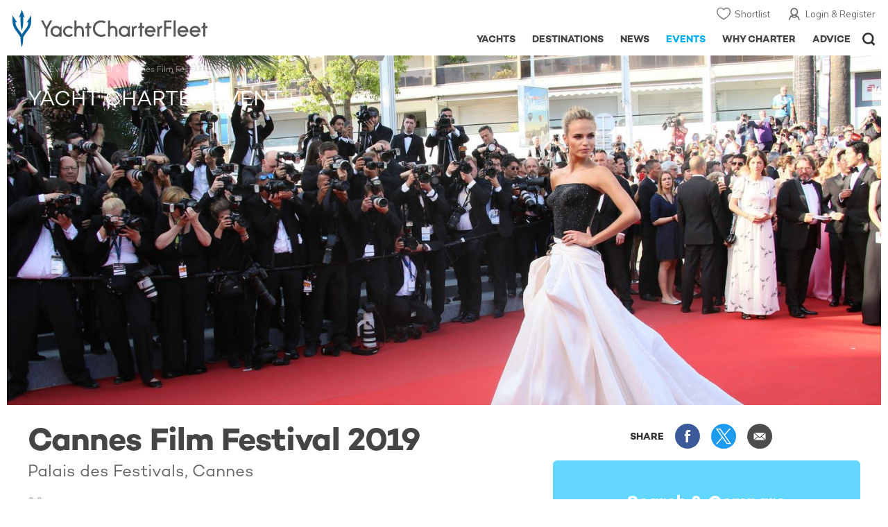

--- FILE ---
content_type: text/html; charset=UTF-8
request_url: https://www.yachtcharterfleet.com/events/cannes-film-festival-2019-1530.htm
body_size: 12110
content:
<!DOCTYPE html><html class="no-js" lang="en" xml:lang="en">
<head><link rel="preconnect" href="https://a.yachtcharterfleet.com/" /><link rel="dns-prefetch" href="https://a.yachtcharterfleet.com/" />
<meta http-equiv="Content-Type" content="text/html; charset=utf-8"><link rel="stylesheet" href="/asset/695cd10a/2536852456.css" media="print" onload="this.media='all'" /><noscript><link rel="stylesheet" href="/asset/695cd10a/2536852456.css" /></noscript><title>Cannes Film Festival 2019 | YachtCharterFleet</title>
<link rel="preconnect" href="https://fonts.googleapis.com">
<link rel="preconnect" href="https://fonts.gstatic.com" crossorigin="crossorigin">
<link href="https://fonts.googleapis.com/css2?family=Mulish:ital,wght@0,200..1000;1,200..1000&amp;display=swap" rel="stylesheet">
<link rel="stylesheet" href="https://use.typekit.net/ogf4rbi.css">
<link rel="apple-touch-icon" sizes="180x180" href="/resources/bookmark-icons/apple-touch-icon.png">
<link rel="icon" type="image/png" sizes="32x32" href="/resources/bookmark-icons/favicon-32x32.png">
<link rel="icon" type="image/png" sizes="16x16" href="/resources/bookmark-icons/favicon-16x16.png">
<link rel="manifest" href="/resources/bookmark-icons/site.webmanifest">
<link rel="mask-icon" href="/resources/bookmark-icons/safari-pinned-tab.svg" color="#5bbad5">
<link rel="shortcut icon" href="/resources/bookmark-icons/favicon.ico">
<meta name="apple-mobile-web-app-title" content="YachtCharterFleet">
<meta name="application-name" content="YachtCharterFleet">
<meta name="msapplication-TileColor" content="#0564a0">
<meta name="msapplication-config" content="/resources/bookmark-icons/browserconfig.xml">
<meta name="theme-color" content="#0564a0">
<meta http-equiv="X-UA-Compatible" content="IE=edge">
<meta name="description" content="Bringing even more glitz and glamour to the French Riviera, the Cannes Film Festival – or Festival de Cannes – will shine the spotlight on film stars and superyachts alike when it returns for its 72nd edition in May 2019.">
<meta name="author" content="YachtCharterFleet">
<meta property="og:type" content="website">
<meta property="og:title" content="Cannes Film Festival 2019 | YachtCharterFleet">
<meta property="og:description" content="Bringing even more glitz and glamour to the French Riviera, the Cannes Film Festival – or Festival de Cannes – will shine the spotlight on film stars and superyachts alike when it returns for its 72nd edition in May 2019.">
<meta property="og:site_name" content="YachtCharterFleet">
<meta name="google-site-verification" content="mDsn-csD0r9F1GOC499_Y6Guu3UOXoLp2MNdeBGbV8o">
<link rel="canonical" href="https://www.yachtcharterfleet.com/events/cannes-film-festival-2019-1530.htm">
<meta name="document-class" content="Completed">
<script type="text/javascript">
        //IE11 Support
        //passive scroll support
        var supportsPassive = false;
        try {
        var opts = Object.defineProperty({}, 'passive', {
        get: function() {
        supportsPassive = true;
        }
        });
        window.addEventListener("testPassive", null, opts);
        window.removeEventListener("testPassive", null, opts);
        } catch (e) {}
    </script><script>(function(w,d,u){w.readyQ=[];w.bindReadyQ=[];function p(x,y){if(x=="ready"){w.bindReadyQ.push(y);}else{w.readyQ.push(x);}};var a={ready:p,bind:p};w.$=w.jQuery=function(f){if(f===d||f===u){return a}else{p(f)}}})(window,document)</script><script type="text/javascript">
    if(!tick) {var tick = function(){};}
    </script><noscript><style>
            html .slider-loading-slide {display:block;}
        </style></noscript>
<link rel="preload" as="style" href="/asset/695cd10a/1477591398.css">
<link rel="preload" as="style" href="/asset/695cd10a/493939720.css">
<link rel="preload" as="style" href="/asset/695cd10a/1884077954.css">
<link href="/asset/695cd10a/1477591398.css" rel="stylesheet" type="text/css" media="all">
<link href="/asset/695cd10a/493939720.css" rel="stylesheet" type="text/css" media="all">
<link href="/asset/695cd10a/1884077954.css" rel="stylesheet" type="text/css" media="all">
<script>
        (function(a, b, c, d, e, f){
            b[d]=b[d]||function(){
                (b[d].q=b[d].q||[]).push(arguments)
            };
            e=a.createElement('script'), f=a.getElementsByTagName('script')[0];
            e.async=1; e.src=c; e.id='dfa-script';
            f.parentNode.insertBefore(e,f)
        })(document, window, '//a.yachtcharterfleet.com/dfa.js?v=695cd10a', 'dfa');
        dfa('setPageDataX', 'PzI/[base64]');
        dfa('trackPageview');
        dfa('associateGa', 'G-1D0RK6H8FJ');

    </script><link rel="preconnect" href="https://static.hotjar.com">
<link rel="dns-prefetch" href="https://static.hotjar.com">
<script>
            (function(h,o,t,j,a,r){
            h.hj=h.hj||function(){(h.hj.q=h.hj.q||[]).push(arguments)};
            h._hjSettings={hjid:1579920,hjsv:6};
            a=o.getElementsByTagName('head')[0];
            r=o.createElement('script');r.async=1;
            r.src=t+h._hjSettings.hjid+j+h._hjSettings.hjsv;
            a.appendChild(r);
            })(window,document,'https://static.hotjar.com/c/hotjar-','.js?sv=');
        </script><script async="" src="https://www.googletagmanager.com/gtag/js?id=G-1D0RK6H8FJ"></script><script>
            window.dataLayer = window.dataLayer || [];
            function gtag(){dataLayer.push(arguments);}
            gtag('js', new Date());

            gtag('config', 'G-1D0RK6H8FJ');
        </script><script async="" src="https://www.googletagmanager.com/gtag/js?id=UA-40607169-1"></script><script>
            window.dataLayer = window.dataLayer || [];
            function gtag(){dataLayer.push(arguments);}
            gtag('js', new Date());

            gtag('config', 'UA-40607169-1');
        </script><script type="text/javascript" src="/resources/js/ga.js" async="async"></script><script>
            !function(f,b,e,v,n,t,s)
            {if(f.fbq)return;n=f.fbq=function(){n.callMethod?
            n.callMethod.apply(n,arguments):n.queue.push(arguments)};
            if(!f._fbq)f._fbq=n;n.push=n;n.loaded=!0;n.version='2.0';
            n.queue=[];t=b.createElement(e);t.async=!0;
            t.src=v;s=b.getElementsByTagName(e)[0];
            s.parentNode.insertBefore(t,s)}(window, document,'script',
            'https://connect.facebook.net/en_US/fbevents.js');
            fbq('init', '3033495343347327');
            fbq('track', 'PageView');
        </script><noscript><img height="1" width="1" style="display:none" src="https://www.facebook.com/tr?id=3033495343347327&amp;ev=PageView&amp;noscript=1"></noscript>
<meta name="viewport" content="width=device-width, maximum-scale=1.0">
<script type="application/ld+json">
        [
            {
                "@context": "https://schema.org",
                "@type": "SiteNavigationElement",
                "name": "Why Charter",
                "url": "/why-charter.htm"
            },
            {
                "@context": "https://schema.org",
                "@type": "SiteNavigationElement",
                "name": "Yachts",
                "url": "/charter"
            },
            {
                "@context": "https://schema.org",
                "@type": "SiteNavigationElement",
                "name": "Destinations",
                "url": "/destination"
            },
            {
                "@context": "https://schema.org",
                "@type": "SiteNavigationElement",
                "name": "News",
                "url": "/news"
            },
            {
                "@context": "https://schema.org",
                "@type": "SiteNavigationElement",
                "name": "Events",
                "url": "/events"
            },
            {
                "@context": "https://schema.org",
                "@type": "SiteNavigationElement",
                "name": "Advice",
                "url": "/advice"
            }
        ]
    </script><script type="application/ld+json">
                    {
                    "@context": "http://schema.org",
                        "@type": "SocialEvent",
                        "name":"Cannes Film Festival 2019",
                        "startDate":"2019-05-14",
                        "endDate":"2019-05-25",
                        "url":"https://www.yachtcharterfleet.com/events/event.htm?id=1530&name=cannes-film-festival-2019",
                        "image": [
                            "https://image.yachtcharterfleet.com/w900/h900/qh/ca/k979e16f0/event/photo/670465.jpg",
                            "https://image.yachtcharterfleet.com/w900/h675/qh/ca/k6a5e2351/event/photo/670465.jpg",
                            "https://image.yachtcharterfleet.com/w900/h506/qh/ca/k71cae7cf/event/photo/670465.jpg"
                        ],
                        "eventStatus": "http://schema.org/EventScheduled",
                        "location": {
                            "@type": "Place",
                            "address": {
                            "@type": "PostalAddress",
                            "addressLocality": "Palais des Festivals, Cannes"
                            },
                            
                                "name":"Palais des Festivals, Cannes",
                            
                        "geo": {
                            "@type": "GeoCoordinates",
                            "latitude": "43.5508",
                            "longitude": "7.01743"
                            }
                        },
                        "description": "Bringing even more glitz and glamour to the French Riviera, the Cannes Film Festival – or Festival de Cannes – will shine the spotlight on film stars and superyachts alike when it returns for its 72nd edition in May 2019.  "
                    }
                </script><script type="application/ld+json">
        {
        "@context": "http://schema.org",
        "@type": "BreadcrumbList",
        "itemListElement":
            [
            {
            "@type": "ListItem",
                "position": 1,
                "item":
                {
                "@id": "https://www.yachtcharterfleet.com/",
                "name": "YachtCharterFleet"
                }
            },
            {
            "@type": "ListItem",
                "position": 2,
                "item":
                {
                "@id": "https://www.yachtcharterfleet.com/events",
                "name": "Events"
                }
            },
            {
            "@type": "ListItem",
                "position": 3,
                "item":
                {
                "@id": "",
                "name": "Social Events"
                }
            },
			{
            "@type": "ListItem",
                "position": 4,
                "item":
                {
                "@id": "https://www.yachtcharterfleet.com/events/event.htm?id=1530&name=cannes-film-festival-2019",
                "name": "Cannes Film Festival 2019"
                }
            }
            ]
        }
    </script><link rel="stylesheet" href="/asset/695cd10a/953030657.css" media="print" onload="this.media='all'" /><noscript><link rel="stylesheet" href="/asset/695cd10a/953030657.css" /></noscript><link rel="stylesheet" href="/asset/695cd10a/3951892376.css" media="print" onload="this.media='all'" /><noscript><link rel="stylesheet" href="/asset/695cd10a/3951892376.css" /></noscript></head>
<body ontouchstart="">
<noscript><iframe src="https://www.googletagmanager.com/ns.html?id=GTM-PKNHXSD" height="0" width="0" style="display:none;visibility:hidden"></iframe></noscript>
<div class="hide ie11-message jsIE11Message"><p>Please use a modern browser to view this website. Some elements might not work as expected when using Internet Explorer.</p></div>
<script>
            var ie11 = false;
            if (window.document.documentMode) {
            ie11 = true;

            const ie11Message = document.querySelector(".jsIE11Message");
            ie11Message.classList.remove("hide");

            const body = document.querySelector("body");
            body.classList.add("is-ie11");
            }
        </script><div class="overlay" style="display: none">
<div class="overlayLoader"></div>
<div class="overlayLoader-logo"></div>
</div>
<div class="search-overlay" style="display: none"></div>
<div class="overlay-menu">
<div class="top">
<a href="/" class="home">Home</a><a href="#" class="close">X</a>
</div>
<ul class="menu-list">
<li>
<a class="whyCharter" href="/why-charter.htm">
                    Why Charter
                </a><button class="subnav-toggler" aria-controls="why-charter-drop" aria-label="Show"><div class="circle-plus closed"><div class="circle">
<div class="horizontal"></div>
<div class="vertical"></div>
</div></div></button><ul id="why-charter-drop">
<li><a href="/why-charter.htm">Why Charter Homepage</a></li>
<li><a href="/yacht-charter-vacation-types">Luxury Yacht Vacation Types</a></li>
<li><a href="/corporate-yacht-charter">Corporate Yacht Charter</a></li>
<li><a href="/tailor-made-luxury-yacht-vacations.htm">Tailor Made Vacations</a></li>
<li><a href="/luxury-explorer-vacations.htm">Luxury Exploration Vacations</a></li>
<li><a href="/why-charter.htm">View More</a></li>
</ul>
</li>
<li>
<a class="charterYachts" href="/charter">
                    Yachts
                </a><button class="subnav-toggler" aria-controls="yachts-drop" aria-label="Show"><div class="circle-plus closed"><div class="circle">
<div class="horizontal"></div>
<div class="vertical"></div>
</div></div></button><ul id="yachts-drop">
<li><a href="/yacht-charter.htm">ALL 4,181 Yachts For Charter</a></li>
<li>
<a href="/charter/yacht-type">Filter By Type</a><ul class="yacht-types-menu">
<li><a class="motor" href="/motor-yacht-charter-fleet.htm"><span>Motor Yachts</span></a></li>
<li><a class="sailing" href="/sailing-yacht-charter-fleet.htm"><span>Sailing Yachts</span></a></li>
<li><a class="classic" href="/classic-yacht-charter-fleet.htm"><span>Classic Yachts</span></a></li>
<li><a class="catamarans" href="/catamaran-yacht-charter-fleet.htm"><span>Catamaran Yachts</span></a></li>
</ul>
</li>
<li><a href="/yachts/charter-special-offers.htm">Special Offers</a></li>
<li><a href="/charter/destination">by Destination</a></li>
<li><a href="/yacht-reviews/">Yacht Reviews</a></li>
</ul>
</li>
<li>
<a class="destnationsLink" href="/destination">
                    Destinations
                </a><button class="subnav-toggler" aria-controls="destinations-drop" aria-label="Show"><div class="circle-plus closed"><div class="circle">
<div class="horizontal"></div>
<div class="vertical"></div>
</div></div></button><ul id="destinations-drop">
<li><a href="/destination/a-z">Destination Guides</a></li>
<li><a href="/destination/inspiration">Inspiration &amp; Features</a></li>
<li>
<a href="/charter/destination">Yachts by Destination</a><ul>
<li><a href="/mediterranean-yacht-charters-1548.htm">Mediterranean Charter Yachts</a></li>
<li><a href="/france-yacht-charters-1526.htm">France Charter Yachts</a></li>
<li><a href="/italy-yacht-charters-1525.htm">Italy  Charter Yachts</a></li>
<li><a href="/croatia-yacht-charters-410.htm">Croatia  Charter Yachts</a></li>
<li><a href="/greece-yacht-charters-672.htm">Greece Charter Yachts</a></li>
<li><a href="/turkey-yacht-charters-409.htm">Turkey Charter Yachts</a></li>
<li><a href="/bahamas-yacht-charters-679.htm">Bahamas Charter Yachts</a></li>
<li><a href="/caribbean-yacht-charters-1.htm">Caribbean Charter Yachts</a></li>
<li><a href="/australia-yacht-charters-523.htm">Australia Charter Yachts</a></li>
<li><a href="/thailand-yacht-charters-502.htm">Thailand Charter Yachts</a></li>
<li><a href="/dubai-yacht-charters-1249.htm">Dubai Charter Yachts</a></li>
</ul>
</li>
</ul>
</li>
<li>
<a class="newsLink" href="/news">
                    News
                </a><button class="subnav-toggler" aria-controls="news-drop" aria-label="Show"><div class="circle-plus closed"><div class="circle">
<div class="horizontal"></div>
<div class="vertical"></div>
</div></div></button><ul id="news-drop">
<li><a href="/news">All News</a></li>
<li><a href="/news/destination">Destination News</a></li>
<li><a href="/news/new-to-fleet">New To Fleet</a></li>
<li><a href="/news/fleet-updates">Charter Fleet Updates</a></li>
<li><a href="/news/offers-and-last-minute">Special Offers</a></li>
<li><a href="/news/industry">Industry News</a></li>
<li><a href="/news/events">Event News</a></li>
</ul>
</li>
<li>
<a class="active eventsLink" href="/events">
                    Events
                </a><button class="subnav-toggler" aria-controls="events-drop" aria-label="Show"><div class="circle-plus closed"><div class="circle">
<div class="horizontal"></div>
<div class="vertical"></div>
</div></div></button><ul id="events-drop">
<li><a href="/events">All Events</a></li>
<li><a href="/events/yacht-shows">Yacht Shows</a></li>
<li><a href="/events/sporting">Sporting</a></li>
<li><a href="/events/corporate-charter">Corporate Charter</a></li>
</ul>
</li>
<li class="last-big-link">
<a class="adviceLink" href="/advice">
                    Advice
                </a><button class="subnav-toggler" aria-controls="advice-drop" aria-label="Show"><div class="circle-plus closed"><div class="circle">
<div class="horizontal"></div>
<div class="vertical"></div>
</div></div></button><ul id="advice-drop">
<li><a href="/advice">Charter Advice</a></li>
<li><a href="/yacht-charter-broker/why-use-charter-broker.htm">Why Use a Yacht Broker</a></li>
<li><a href="/advice/yacht-charter-costs-explained.htm">Charter Costs Explained</a></li>
</ul>
</li>
<li class="small-link"><a class="aboutUs" href="/about">About Us</a></li>
<li class="small-link"><a class="aboutUs" href="/about/add-my-yacht.htm">Add my yacht</a></li>
<li class="small-link"><a class="contactUs" href="/contact/contact-us.htm">Contact Us</a></li>
<li class="small-link"><a class="myAccountLink" href="/my-account">My Account</a></li>
</ul>
</div>
<header class="header show-for-small-only"><nav class="top-bar" data-topbar="data-topbar"><div class="top-bar-section"><a href="/" class="logo"><img src="/resources/images/logo-white.svg" alt="Yacht Charter Fleet" width="200" height="38"></a></div>
<div class="right-small headerOptions">
<a class="overlay-menu-toggle navigation" href="#"><img src="/resources/images/ico_nav.svg" alt="Navigation" width="18" height="18"></a><a href="#headerSearch" id="jsSearchToggle"><img src="/resources/images/ico_search.svg" alt="Search" width="15" height="15"></a>
</div></nav></header><header id="header" class="hide-for-small-only"><div class="headerInner">
<a class="logo" href="/" title="Back to Homepage"><span>YachtCharterFleet.com</span> - Luxury yacht charter boats
                </a><div class="additional-nav">
<a class="myaccount" href="/my-account">Login &amp; Register</a><a class="shorlist-yachts" href="/yachts/yacht-shortlist.htm">Shortlist</a>
</div>
<nav><ul class="navigation">
<li class="global-yacht-search"><div class="site-search"><a class="header-search-icon" href="#">Open/Close Search</a></div></li>
<li><a href="/advice" class="has-subnav" data-drop-subnav="dd-advice"><span class="text">Advice</span></a></li>
<li><a href="/why-charter.htm" class="has-subnav" data-drop-subnav="dd-why-charter"><span class="text">Why Charter</span></a></li>
<li><a href="/events" class="active has-subnav" data-drop-subnav="dd-events"><span class="text">Events</span></a></li>
<li><a href="/news" class="has-subnav" data-drop-subnav="dd-news"><span class="text">News</span></a></li>
<li><a href="/destination" class="has-subnav" data-drop-subnav="dd-destinations"><span class="text">Destinations</span></a></li>
<li><a href="/charter" class="has-subnav" data-drop-subnav="dd-charter"><span class="text">Yachts</span></a></li>
</ul></nav>
</div></header><div id="drop-focus-helper"></div>
<div class="content-wrap "><div class="row large-row"><div class="small-12 columns ">
<input type="hidden" id="location_lat" value="43.5508"><input type="hidden" id="location_lng" value="7.01743"><input type="hidden" id="location_zoom" value=""><input type="hidden" id="location_changed" value=""><input type="hidden" id="location" value=""><div class="row large-row article" id="events-items-wrapper"><div class="small-12 columns"><div class="row"><div class="small-12 columns event-details">
<div class="row rowBottomNone"><div class="small-12 columns"><div class="mainImageContainer"><div class="breadcrumb-overlay">
<ul class="breadcrumb shortenCrumbs">
<li><a href="/">Yacht Charter Fleet</a></li>
<li><a href="/events/">Events</a></li>
<li><a href="/events/social">Social</a></li>
<li>Cannes Film Festival 2019</li>
</ul>
<div class="banner-article-slider event-detail-banner slider-first-run-first-slide swiper-container arrows-on-image no-auto-init" data-autoplay="5000" data-fade=""><div class="swiper-wrapper"><div class="swiper-wrapper"><div class="swiper-slide"><div class="img"><picture><source media="(max-width: 640px)" srcset="https://image.yachtcharterfleet.com/w648/h387/qh/ca/kab8bc59d/event/photo/670465/cannes-film-festival-2019.jpg"></source><source media="(max-width: 768px)" srcset="https://image.yachtcharterfleet.com/w1024/h395/qh/cs0-608-5472-2177/k013cac8f/event/photo/670465/cannes-film-festival-2019.jpg"></source><source media="(max-width: 1024px)" srcset="https://image.yachtcharterfleet.com/w1024/h395/qh/cs0-608-5472-2177/k013cac8f/event/photo/670465/cannes-film-festival-2019.jpg"></source><img src="https://image.yachtcharterfleet.com/w1450/h580/qh/cs0-608-5472-2177/kb2b0b8d2/event/photo/670465/cannes-film-festival-2019.jpg" alt="Cannes Film Festival 2019" width="1920" height="620"></picture></div></div></div></div></div>
<div class="newsOverlayHeading">
                                        Yacht Charter Event
                                    </div>
</div></div></div></div>
<div class="table-row row align-middle event-body">
<div class="cell columns"><h1>
<a href="https://www.yachtcharterfleet.com/events/cannes-film-festival-2019-1530.htm"></a>Cannes Film Festival 2019</h1></div>
<div class="cell rhs"><div class="socialMediaContainer"><ul class="socialMedia socialMediaDesktop hide-for-small">
<li class="title">SHARE</li>
<li class="facebook"><a href="https://www.facebook.com/dialog/feed?app_id=113041748894556&amp;link=http%3A%2F%2Fwww.yachtcharterfleet.com%2Fevents%2Fcannes-film-festival-2019-1530.htm&amp;name=Cannes+Film+Festival+2019+%7C+YachtCharterFleet&amp;redirect_uri=http%3A%2F%2Fwww.yachtcharterfleet.com%2Fevents%2Fcannes-film-festival-2019-1530.htm" target="_blank">Share this on Facebook</a></li>
<li class="twitter"><a href="https://twitter.com/intent/tweet?text=Cannes+Film+Festival+2019+%7C+YachtCharterFleet&amp;url=http%3A%2F%2Fwww.yachtcharterfleet.com%2Fevents%2Fcannes-film-festival-2019-1530.htm&amp;related=yachtcharterft" target="_blank">Share this on X</a></li>
<li class="email"><a href="mailto:Your%20Email%20Address?subject=%20-%20YachtCharterFleet%0A%20%20%20%20%20%20%20%20%20%20%20%20%20%20%20%20%20%20%20%20%20%20%20%20%20%20%20%20%20%20%20%20%20%20%20%20%20%20%20%20&amp;body=%20%C2%A0%C2%A0%C2%A0Link:%20https://www.yachtcharterfleet.com/events/cannes-film-festival-2019-1530.htm" target="_blank">Share via Email</a></li>
</ul></div></div>
</div>
<div class="table-row">
<div class="cell">
<p class="event-location">Palais des Festivals, Cannes</p>
<div class="event-details-section"><div class="location-details"><p class="event-date "><span class="info">14 - 25 May 2019</span></p></div></div>
<p class="author"><span class="credit">By
                                    Rebecca Bradbury</span></p>
<div class="intro-copy"><p>Bringing even more glitz and glamour to the French Riviera, the Cannes Film Festival – or Festival de Cannes – will shine the spotlight on film stars and superyachts alike when it returns for its 72nd edition in May 2019.  </p></div>
<div class="contentSection  jsReveal"><div class="columnContainer zone-6">
  <div class="full-width">
    <p>Arguably the most prestigious film festival in the world, the annual Cannes Film Festival is a glittering celebration of cinema. The event will, as always, draw the biggest names in the film industry to <a href="/cannes-yacht-charters-657.htm">Cannes</a> for 11 days of movie screenings, red carpet action and exclusive parties.</p>

<p>The Festival de Cannes has remained faithful to its founding purpose: to draw attention to and raise the profile of films. A panel of judges, last year headed up by Cate Blanchett, awards a number of prizes to the top films premiered at the event. This year, Mexican director&nbsp;Alejandro Gonz&aacute;lez I&ntilde;&aacute;rritu will head up the jury.</p>

  </div>
</div></div>
<div class="contentSection  jsReveal"><div class="gap columnContainer zone-13">
   <div class="full-width">
     <a name="4895"></a>
  
  <h3 class="">One of the most prestigious events in the film industry</h3>

  </div>
</div></div>
<div class="contentSection  jsReveal"><div class="columnContainer zone-6">
  <div class="full-width">
    <p>The highest prize is the famous Palme d&rsquo;Or which, in 2018, went to Japanese family drama Shoplifters. The revealing of this accolade is always a highlight of the star-studded event.</p>

<p>As A-listers, models and VIPs walk the red carpet and climb the iconic 24 steps up to the Palais des Festivals to view the latest film premieres, the paparazzi are out in full force and a spectacular fleet of superyachts can be spotted lined up nearby in the Old Port of Cannes. &nbsp;&nbsp;</p>

<p>Indeed, the most luxurious way to experience this world-class spectacle is on a<a href="/events/cannes-film-festival-yacht-charter"> Cannes Film Festival yacht charter</a>. Renting a luxury yacht is the ideal way to see and be seen during the event, and it will enable you and your charter party to soak up the electric atmosphere in the utmost style.</p>

  </div>
</div></div>
<div class="contentSection  jsReveal"><div class="gap columnContainer zone-13">
   <div class="full-width">
     <a name="4896"></a>
  
  <h3 class="">The most glamorous way to get involved</h3>

  </div>
</div></div>
<div class="contentSection  jsReveal"><div class="columnContainer zone-6">
  <div class="full-width">
    <p>Opt for a charter yacht designed for entertaining and you will be able to host a lavish superyacht party or a fine dining experience. Some may prefer, however, to have a more private, personal experience by anchoring off the coast of Cannes and making their way ashore by tender.</p>

<p>The festival is also an ideal opportunity to undertake a <a href="/corporate-yacht-charter">corporate charter</a>. To wow all your clients, contacts and connections, berth in the Old Port or Port Pierre Canto and use your yacht as a base for conducting meetings and doing business.</p>

<p>Competition for&nbsp;berths and charter yachts during the festival is extremely high, so make sure you book well in advance. It also kicks off the<a href="/mediterranean-yacht-charters-1548.htm"> Mediterranean yacht charter</a> season. For more information, speak to your preferred<a href="/yacht-charter-broker"> charter broker</a>.</p>

  </div>
</div></div>
<div class="section-hilight section-hilight-event event-hilight section-hilight-event-availability">
<p><a href="/events/cannes-film-festival-yacht-charter">View yachts available for charter during the Cannes Film Festival Yacht Charter</a></p>
<a class="bar-btn" href="/events/cannes-film-festival-yacht-charter">View Yachts</a>
</div>
<h3 class="map-heading">Cannes Film Festival 2019 Location
                                </h3>
<div id="jsEventMap" data-location-lat="43.5508" data-location-lng="7.01743"></div>
<ul class="tags">
<li class="heading">read more about:</li>
<li class="tag-list-container"><ul>
<li><a href="/tags/cannes-film-festival">Cannes Film Festival</a></li>
<li><a href="/tags/cannes-film-festival-2019">Cannes Film Festival 2019</a></li>
<li><a href="/tags/cannes">Cannes</a></li>
<li><a href="/tags/mediterranean">Mediterranean</a></li>
</ul></li>
</ul>
</div>
<div class="cell rhs">
<div class="site-yacht-count"><a href="/yacht-charter.htm"><img src="/resources/images/yacht-charter-search.gif" alt="Search &amp; compare all luxury yachts for charter" width="300" height="300"></a></div><div class="popular-list-container"><p class="heading">Yacht Reviews</p><ul class="popular-list popular-reviews"><li><div class="image-container"><a href="/yacht-reviews/o-pari-100.htm" class="image-overlay recentYachtReview"><img class="lazyload" data-src="https://image.yachtcharterfleet.com/w230/h142/qh/ca/k746cf196/review/overview/2340895.jpg" alt="O'PARI Yacht Review                "><noscript><img src="https://image.yachtcharterfleet.com/w230/h142/qh/ca/k746cf196/review/overview/2340895.jpg" alt="O'PARI Yacht Review                "></noscript></a></div><div class="details"><a class="title" href="/yacht-reviews/o-pari-100.htm">O'PARI</a><span class="intro">Designed for smarter charters.</span></div></li><li><div class="image-container"><a href="/yacht-reviews/o-ptasia-108.htm" class="image-overlay recentYachtReview"><img class="lazyload" data-src="https://image.yachtcharterfleet.com/w230/h142/qh/ca/k6a12c559/review/overview/2339882.jpg" alt="O’PTASIA Yacht Review                "><noscript><img src="https://image.yachtcharterfleet.com/w230/h142/qh/ca/k6a12c559/review/overview/2339882.jpg" alt="O’PTASIA Yacht Review                "></noscript></a></div><div class="details"><a class="title" href="/yacht-reviews/o-ptasia-108.htm">O’PTASIA</a><span class="intro">Setting the new standard for superyachting</span></div></li><li><div class="image-container"><a href="/yacht-reviews/lady-vera-104.htm" class="image-overlay recentYachtReview"><img class="lazyload" data-src="https://image.yachtcharterfleet.com/w230/h142/qh/ca/ke0193fa6/review/overview/2303415.jpg" alt="LADY VERA Yacht Review                "><noscript><img src="https://image.yachtcharterfleet.com/w230/h142/qh/ca/ke0193fa6/review/overview/2303415.jpg" alt="LADY VERA Yacht Review                "></noscript></a></div><div class="details"><a class="title" href="/yacht-reviews/lady-vera-104.htm">LADY VERA</a><span class="intro">Impressive yacht that puts relaxation and entertainment at the heart of everything</span></div></li><li><div class="image-container"><a href="/yacht-reviews/orient-star-107.htm" class="image-overlay recentYachtReview"><img class="lazyload" data-src="https://image.yachtcharterfleet.com/w230/h142/qh/cs268-939-4397-2719/k7adcecb2/review/overview/2319348.jpg" alt="ORIENT STAR Yacht Review                "><noscript><img src="https://image.yachtcharterfleet.com/w230/h142/qh/cs268-939-4397-2719/k7adcecb2/review/overview/2319348.jpg" alt="ORIENT STAR Yacht Review                "></noscript></a></div><div class="details"><a class="title" href="/yacht-reviews/orient-star-107.htm">ORIENT STAR</a><span class="intro">Showcasing luxury and elegance at its finest</span></div></li><li><div class="image-container"><a href="/yacht-reviews/ouranos-58.htm" class="image-overlay recentYachtReview"><img class="lazyload" data-src="https://image.yachtcharterfleet.com/w230/h142/qh/cs0-0-1860-1146/k57511c62/review/overview/525620.jpg" alt="OURANOS Yacht Review                "><noscript><img src="https://image.yachtcharterfleet.com/w230/h142/qh/cs0-0-1860-1146/k57511c62/review/overview/525620.jpg" alt="OURANOS Yacht Review                "></noscript></a></div><div class="details"><a class="title" href="/yacht-reviews/ouranos-58.htm">OURANOS</a><span class="intro">Beauty and style abound on board superyacht OURANOS</span></div></li><li><a class="all-link" href="/yacht-reviews">See All Reviews</a></li></ul></div><div class="hilight-container hilight-filled">
<span class="highlight-label">ADVERTISEMENT <span class="show-for-small">- CONTINUE READING BELOW</span></span><a href="http://yachtaidglobal.org/donate-now" rel="sponsored" title="Donate Now" target="_blank" class="jsGaTrackOutboundLink yacht-aid" track_label="Yacht Aid" data-ga-category="Advert"><img class="lazyload" data-src="/resources/images/highlight/yacht-aid-global.gif" width="300" height="250" alt="Yacht Aid Global - Superyacht Aid Coalition "><noscript><img src="/resources/images/highlight/yacht-aid-global.gif" width="300" height="250" alt="Yacht Aid Global - Superyacht Aid Coalition "></noscript></a>
</div>
</div>
</div>
</div></div></div></div>
</div></div></div>
<div class="additional-content-container"><div class="additional-content"><div class="content-container featured-yachts-container"><div class="row"><div class="small-12 columns"><h3 class="main-title">Featured Luxury Yachts for Charter</h3></div><div class="small-12 large-2 columns show-for-large"><div class="featured-yachts-copy"><p>This is a small selection of the global luxury yacht charter fleet, with 4181 motor yachts, sail yachts, explorer yachts and catamarans to choose from including superyachts and megayachts, the world is your oyster. Why search for your ideal yacht  charter vacation anywhere else?</p><a href="/yacht-charter.htm" class="buttonLargeSearch">All Yachts for Charter</a></div></div><div class="small-12 large-10 columns"><div class="yacht-slideshow-container"><div id="slideshow-container"><div id="slider_featured" class="swiper-container arrows-on-image yacht-slideshow-3 yacht-slideshow similar-yachts-slider" data-slides-to-show="4" data-arrows-only="t" data-slides-s="2" data-slides-sm="3" data-slides-m="4" data-small-peek-mobile="" data-space-between="10" data-slides-per-group="4"><div class="swiper-wrapper row"><div class="swiper-slide small-6 smallMedium-6 largeMedium-3 large-3 columns"><div class="slide-item"><div class="slide-item-inner"><a href="/luxury-charter-yacht-50836/flying-fox.htm" class="image-overlay yachtDetails  jsFeaturedYachtSlider" data-id="vessel_50836"><img class="lazyload" data-src="https://image.yachtcharterfleet.com/w360/h206/qh/ca/od-1/k56a66d54/vessel/resource/1116405/charter-flying-fox-thumbnail.jpg" alt="Flying Fox yacht charter"><noscript><img src="https://image.yachtcharterfleet.com/w360/h206/qh/ca/od-1/k56a66d54/vessel/resource/1116405/charter-flying-fox-thumbnail.jpg" alt="Flying Fox yacht charter"></noscript><div class="guests">22</div></a><div class="details"><h4><a href="/luxury-charter-yacht-50836/flying-fox.htm">Flying Fox</a></h4><p>136m |                    Lurssen</p><p><span class="from">from</span>  $3,507,000 <span class="per-week">p/week</span><sup class="dimond">♦︎</sup></p></div></div></div></div><div class="swiper-slide small-6 smallMedium-6 largeMedium-3 large-3 columns"><div class="slide-item"><div class="slide-item-inner"><a href="/luxury-charter-yacht-49216/o-ptasia.htm" class="image-overlay yachtDetails  jsFeaturedYachtSlider" data-id="vessel_49216"><img class="lazyload" data-src="https://image.yachtcharterfleet.com/w360/h206/qh/ca/od-1/k965d2c3b/vessel/resource/796739/charter-o-ptasia-thumbnail.jpg" alt="O'Ptasia yacht charter"><noscript><img src="https://image.yachtcharterfleet.com/w360/h206/qh/ca/od-1/k965d2c3b/vessel/resource/796739/charter-o-ptasia-thumbnail.jpg" alt="O'Ptasia yacht charter"></noscript><div class="guests">12</div></a><div class="details"><h4><a href="/luxury-charter-yacht-49216/o-ptasia.htm">O'Ptasia</a></h4><p>85m |                    Golden Yachts</p><p><span class="from">from</span>  $1,052,000 <span class="per-week">p/week</span><sup class="dimond">♦︎</sup></p></div></div></div></div><div class="swiper-slide small-6 smallMedium-6 largeMedium-3 large-3 columns"><div class="slide-item"><div class="slide-item-inner"><a href="/luxury-charter-yacht-24961/project-x.htm" class="image-overlay yachtDetails  jsFeaturedYachtSlider" data-id="vessel_24961"><img class="lazyload" data-src="https://image.yachtcharterfleet.com/w360/h206/qh/ca/od-1/k03a14cb5/vessel/resource/2103547/charter-project-x-thumbnail.jpg" alt="Project X yacht charter"><noscript><img src="https://image.yachtcharterfleet.com/w360/h206/qh/ca/od-1/k03a14cb5/vessel/resource/2103547/charter-project-x-thumbnail.jpg" alt="Project X yacht charter"></noscript><div class="guests">12</div></a><div class="details"><h4><a href="/luxury-charter-yacht-24961/project-x.htm">Project X</a></h4><p>88m |                    Golden Yachts</p><p><span class="from">from</span>  $1,396,000 <span class="per-week">p/week</span><sup class="dimond">♦︎</sup></p></div></div></div></div><div class="swiper-slide small-6 smallMedium-6 largeMedium-3 large-3 columns"><div class="slide-item"><div class="slide-item-inner"><a href="/luxury-charter-yacht-50007/lady-s.htm" class="image-overlay yachtDetails  jsFeaturedYachtSlider" data-id="vessel_50007"><img class="lazyload" data-src="https://image.yachtcharterfleet.com/w360/h206/qh/ca/od-1/k37fc476d/vessel/resource/1696434/charter-lady-s-thumbnail.jpg" alt="Lady S yacht charter"><noscript><img src="https://image.yachtcharterfleet.com/w360/h206/qh/ca/od-1/k37fc476d/vessel/resource/1696434/charter-lady-s-thumbnail.jpg" alt="Lady S yacht charter"></noscript><div class="guests">12</div></a><div class="details"><h4><a href="/luxury-charter-yacht-50007/lady-s.htm">Lady S</a></h4><p>93m |                    Feadship</p><p><span class="from">from</span>  $1,865,000 <span class="per-week">p/week</span><sup class="dimond">♦︎</sup></p></div></div></div></div><div class="swiper-slide small-6 smallMedium-6 largeMedium-3 large-3 columns"><div class="slide-item"><div class="slide-item-inner"><a href="/luxury-charter-yacht-22342/maltese-falcon.htm" class="image-overlay yachtDetails  jsFeaturedYachtSlider" data-id="vessel_22342"><img class="lazyload" data-src="https://image.yachtcharterfleet.com/w360/h206/qh/cs0-108-2700-1542/od-1/k1dae6998/vessel/resource/2269828/charter-maltese-falcon-thumbnail.jpg" alt="Maltese Falcon yacht charter"><noscript><img src="https://image.yachtcharterfleet.com/w360/h206/qh/cs0-108-2700-1542/od-1/k1dae6998/vessel/resource/2269828/charter-maltese-falcon-thumbnail.jpg" alt="Maltese Falcon yacht charter"></noscript><div class="guests">12</div></a><div class="details"><h4><a href="/luxury-charter-yacht-22342/maltese-falcon.htm">Maltese Falcon</a></h4><p>88m |                    Perini Navi</p><p><span class="from">from</span>  $570,000 <span class="per-week">p/week</span><sup class="dimond">♦︎</sup></p></div></div></div></div><div class="swiper-slide small-6 smallMedium-6 largeMedium-3 large-3 columns"><div class="slide-item"><div class="slide-item-inner"><a href="/luxury-charter-yacht-54507/kismet.htm" class="image-overlay yachtDetails  jsFeaturedYachtSlider" data-id="vessel_54507"><img class="lazyload" data-src="https://image.yachtcharterfleet.com/w360/h206/qh/ca/od-1/k92c640be/vessel/resource/2785204/charter-kismet-thumbnail.jpg" alt="Kismet yacht charter"><noscript><img src="https://image.yachtcharterfleet.com/w360/h206/qh/ca/od-1/k92c640be/vessel/resource/2785204/charter-kismet-thumbnail.jpg" alt="Kismet yacht charter"></noscript><div class="guests">12</div></a><div class="details"><h4><a href="/luxury-charter-yacht-54507/kismet.htm">Kismet</a></h4><p>122m |                    Lurssen</p><p><span class="from">from</span>  $3,000,000 <span class="per-week">p/week</span></p></div></div></div></div></div></div></div></div><div class="show-for-largeMedium-down hide-for-large"><div class="featured-yachts-copy smaller"><p>This is a small selection of the global luxury yacht charter fleet, with 4181 motor yachts, sail yachts, explorer yachts and catamarans to choose from including superyachts and megayachts, the world is your oyster. Why search for your ideal yacht  charter vacation anywhere else?</p><a href="/yacht-charter.htm" class="buttonLargeSearch">All Yachts for Charter</a></div></div></div></div></div></div><div class="grey-block featured-wrap"><div class="row center"><div class="small-12 columns">
<p class="featured-title">As Featured In</p>
<div class="swiper-container company-list ticker no-auto-init"><div class="swiper-wrapper row">
<div class="swiper-slide"><div class="company-wrap ny-times"><div class="company" aria-label="NY Times" title="NY Times"></div></div></div>
<div class="swiper-slide"><div class="company-wrap conde-nast-traveler"><div class="company" aria-label="Conde Nast Traveler" title="Conde Nast Traveler"></div></div></div>
<div class="swiper-slide"><div class="company-wrap washington-post"><div class="company" aria-label="Washington Post" title="Washington Post"></div></div></div>
<div class="swiper-slide"><div class="company-wrap robb-report"><div class="company" aria-label="Robb Report" title="Robb Report"></div></div></div>
<div class="swiper-slide"><div class="company-wrap gq"><div class="company" aria-label="GQ" title="GQ"></div></div></div>
<div class="swiper-slide"><div class="company-wrap financial-times"><div class="company" aria-label="Financial Times" title="Financial Times"></div></div></div>
<div class="swiper-slide"><div class="company-wrap harpers-bazaar"><div class="company" aria-label="Harper's Bazaar" title="Harper's Bazaar"></div></div></div>
<div class="swiper-slide"><div class="company-wrap cnn"><div class="company" aria-label="CNN" title="CNN"></div></div></div>
<div class="swiper-slide"><div class="company-wrap forbes"><div class="company" aria-label="Forbes Magazine" title="Forbes Magazine"></div></div></div>
</div></div>
</div></div></div>
<div class="footer-2020"><div class="f-wrap">
<div class="lhs">
<div class="info-block">
<p class="title">The YachtCharterFleet Difference</p>
<p class="info">YachtCharterFleet makes it easy to find the yacht charter vacation that is right for you. We combine thousands of yacht listings with local destination information, sample itineraries and experiences to deliver the world's most comprehensive yacht charter website.</p>
</div>
<div class="contact-block">
<a class="plan" href="/contact/charter-enquiry">Plan My Charter</a><span class="or"> or </span><a class="contact" href="/contact/contact-us.htm">Contact us</a><ul class="contact-locations">
<li class="london">
<h5><a href="/contact/london">London</a></h5>
<a href="tel:+442080040342">+44 20 8004 0342</a>
</li>
<li class="san-francisco">
<h5><a href="/contact/san-francisco">San Francisco</a></h5>
<a href="tel:+14157428515">+1 415-742-8515</a>
</li>
</ul>
<div class="footer-social"><ul>
<li><a class="facebook" href="http://www.facebook.com/YachtCharterFleet" target="_blank" rel="noopener">Like us on Facebook</a></li>
<li><a class="twitter" href="https://twitter.com/yachtcharterft" target="_blank" rel="noopener">Follow us on X</a></li>
<li><a class="instagram" href="https://www.instagram.com/yachtcharterfleet/" target="_blank" rel="noopener">Follow us on Instagram</a></li>
<li><a class="linkedin" href="https://www.linkedin.com/company/yachtcharterfleet/" target="_blank" rel="noopener">Find us on LinkedIn</a></li>
</ul></div>
<ul class="inline-f-links">
<li><a href="/contact/contact-us.htm">Contact Us</a></li>
<li><a href="/about/add-my-yacht.htm">Add My Yacht</a></li>
<li><a href="/about/premium-listings">Affiliates &amp; Partners</a></li>
</ul>
</div>
</div>
<div class="rhs">
<div class="quick-links">
<div class="ql-wrap">
<p class="heading">Popular Destinations &amp; Events</p>
<ul>
<li><a href="/st-tropez-yacht-charters-654.htm">St Tropez Yacht Charter</a></li>
<li><a href="/monaco-yacht-charters-663.htm">Monaco Yacht Charter</a></li>
<li><a href="/st-barts-yacht-charters-688.htm">St Barts Yacht Charter</a></li>
<li><a href="/greece-yacht-charters-672.htm">Greece Yacht Charter</a></li>
<li><a href="/mykonos-yacht-charters-443.htm">Mykonos Yacht Charter</a></li>
<li><a href="/caribbean-yacht-charters-1.htm">Caribbean Yacht Charter</a></li>
</ul>
</div>
<div class="ql-wrap">
<p class="heading">Featured Charter Yachts</p>
<ul>
<li><a href="/luxury-charter-yacht-22342/maltese-falcon.htm">Maltese Falcon Yacht Charter</a></li>
<li><a href="/luxury-charter-yacht-22321/wheels.htm">Wheels Yacht Charter</a></li>
<li><a href="/luxury-charter-yacht-48196/victorious.htm">Victorious Yacht Charter</a></li>
<li><a href="/luxury-charter-yacht-33100/andrea.htm">Andrea Yacht Charter</a></li>
<li><a href="/luxury-charter-yacht-23378/titania.htm">Titania Yacht Charter</a></li>
<li><a href="/luxury-charter-yacht-54329/lady-jorgia.htm">Ahpo Yacht Charter</a></li>
</ul>
</div>
</div>
<div class="newsletter-signup"><div class="mailing-list-container_ycf"><div class="mailing-list_ycf">
<p class="heading_ycf">Receive our latest offers, trends and <br class="hide-for-small">stories direct to your inbox.</p>
<form action="#" method="post" id="mailing-list-form">
<div class="jsNewsletterSignUpContainer">
<label for="email"><input class="inputField jsNewsletterSignUpEmail" type="text" name="email" id="email" value="" placeholder="Email Address"></label><a class="footer-button jsNewsletterSignUpButton"><span>Sign Up</span></a><p class="jsSignUpInvalidEmailMessage" style="display: none;">Please enter a valid e-mail.</p>
</div>
<p class="jsSignUpSuccessEmailMessage" style="display: none;">Thanks for subscribing.</p>
</form>
</div></div></div>
</div>
</div></div>
<footer id="footer" class="footer-2016"><div class="footer-inner"><div class="row">
<div class="small-12 smallMedium-6 largMedium-8 large-8 columns">
<div class="copyright_ycf"><div class="copyright-text_ycf">© 2013 - 2023 <span>Yacht Charter Fleet</span>. All rights reserved.</div></div>
<div class="site-disclaimer_ycf">All logos, trademarks and copyrights contained on this Web site are and remain the property of their respective owners. <br>Use of these materials does not imply endorsement by theses companies.  No licenses or other rights in or to such logos and/or trademarks are granted. </div>
</div>
<div class="small-12 smallMedium-6 largeMedium-4 large-4 columns"><ul class="footer-links_ycf">
<li><a href="/about/terms/index">Terms of Use</a></li>
<li><a href="/about/privacy">Privacy &amp; Cookies</a></li>
</ul></div>
</div></div></footer><div class="site-search-overlay">
<button aria-label="Close Search Overlay" class="jsCloseOverlay close-overlay">X</button><div class="inner-content">
<div class="overlay-header"><div class="logo-top"></div></div>
<div class="site-search jsSiteSearch" data-type="" data-filters="">
<div class="search-copy">
<input class="jsSearchInput" type="text" autocomplete="off" data-hj-whitelist=""><button class="clear">X</button>
</div>
<div class="search-result jsSearchResultTemplate" style="display: none;">
<div class="bar"><div class="category">CATEGORY</div></div>
<div class="title"><a href="#" class="result-title result-link">TITLE</a></div>
<div class="content-info">
<div class="image-result"><a href="#" class="result-link result-image"> </a></div>
<div class="subtitle">SUBTITLE</div>
<div class="intro">INTRO HERE</div>
<ul class="links"></ul>
</div>
</div>
<div class="jsSearchError"></div>
<div class="search-tabs" style="display: none;"><div class="st-wrap"><div class="st-inner">
<button class="active" data-filter-type="*">All</button><button data-filter-type="news">News</button><button data-filter-type="yacht">Yachts</button><button data-filter-type="destination">Destinations</button><button data-filter-type="event">Event</button><button data-filter-type="advice">Advice</button><button data-filter-type="destination_inspiration">Inspiration</button><button data-filter-type="experience">Experiences</button><button data-filter-type="review">Reviews</button><button data-filter-type="itinerary">Itineraries</button><button data-filter-type="poi">POIs</button><button data-filter-type="yacht_feature">Yachting Feature</button>
</div></div></div>
<div class="search-results jsSearchResults"></div>
</div>
<p class="info-copy-search">Search for Yachts, Destinations, Events, News... everything related to Luxury Yachts for Charter.</p>
</div>
</div>
<!--
        ==>  <==
    --><div class="jsMediaQueries" id="jsMediaQueries"></div>
</div>
<div class="shortlist-yachts-container shortlist-yachts-close">
<div class="shortlist-yachts-lable">Shortlist</div>
<div class="shortlist-yachts"><p class="title">Yachts in your shortlist</p></div>
</div>
<script>
        $(function() {
            var $head = $("head");
            
        });
    </script><script type="text/javascript" src="/asset/695cd10a/1059933452.js"></script><script type="text/javascript" src="/asset/695cd10a/3421702719.js"></script><script type="text/javascript" src="/asset/695cd10a/2916577012.js"></script><script>
        (function($,d){$.each(readyQ,function(i,f){$(f)});$.each(bindReadyQ,function(i,f){$(f)})})(jQuery,document)
        
        $(function() {
            if (typeof mobImgFix !== 'undefined') mobImgFix();
        });
    </script><script type="application/json" class="jsAssetLoad" data-library="lightgallery">{"css":["\/asset\/695cd10a\/762197592.css"]}</script><script type="application/json" class="jsAssetLoad" data-library="colorbox">{"css":["\/asset\/695cd10a\/2891493887.css"]}</script><script type="application/json" class="jsAssetLoad" data-library="before_after_slider">{"css":["\/asset\/695cd10a\/958080022.css"]}</script><script type="application/json" class="jsAssetLoad" data-library="cookielaw">{"css":["\/asset\/695cd10a\/4158237126.css"]}</script><script type="application/json" class="jsAssetLoad" data-library="sitesearch">{"css":["\/asset\/695cd10a\/3472957750.css"]}</script><script type="application/json" class="jsAssetLoad" data-library="chat">{"css":["\/asset\/695cd10a\/757968018.css"]}</script><script type="application/json" class="jsAssetLoad" data-library="contact_broker">{"css":["\/asset\/695cd10a\/3283996539.css"]}</script><script type="application/json" class="jsAssetLoad" data-library="jqueryui">{"css":["\/asset\/695cd10a\/1050707687.css"]}</script><script type="application/json" class="jsAssetLoad" data-library="datePicker">{"css":["\/asset\/695cd10a\/54479121.css"]}</script><script type="application/json" class="jsAssetLoad" data-library="lightgallery">{"js":["\/asset\/695cd10a\/1374146219.js"]}</script><script type="application/json" class="jsAssetLoad" data-library="jqueryui">{"js":["\/asset\/695cd10a\/2404715876.js"]}</script><script type="application/json" class="jsAssetLoad" data-library="colorbox">{"js":["\/asset\/695cd10a\/3935362899.js"]}</script><script type="application/json" class="jsAssetLoad" data-library="sitesearch">{"js":["\/asset\/695cd10a\/3000342820.js"]}</script><script type="application/json" class="jsAssetLoad" data-library="cookielaw">{"js":["\/asset\/695cd10a\/2187877657.js"]}</script><script type="application/json" class="jsAssetLoad" data-library="bpopup">{"js":["\/asset\/695cd10a\/621544018.js"]}</script><script type="application/json" class="jsAssetLoad" data-library="video">{"js":["\/asset\/695cd10a\/1618219761.js"]}</script><script type="application/json" class="jsAssetLoad" data-library="before_after_slider">{"js":["\/asset\/695cd10a\/4035879750.js"]}</script><script type="application/json" class="jsAssetLoad" data-library="vimeo_player_js">{"js":["\/asset\/695cd10a\/2419798034.js"]}</script><script type="application/json" class="jsAssetLoad" data-library="bunny_player_js">{"js":["\/asset\/695cd10a\/1812637439.js"]}</script><script type="application/json" class="jsAssetLoad" data-library="chat">{"js":["\/asset\/695cd10a\/2550182939.js"]}</script><script type="application/json" class="jsAssetLoad" data-library="foundation_accordion">{"js":["\/asset\/695cd10a\/1432714098.js"]}</script><script type="application/json" class="jsAssetLoad" data-library="datePicker">{"js":["\/asset\/695cd10a\/1756090285.js"]}</script><div class="loading-assets-overlay"></div>
</body>
</html>


--- FILE ---
content_type: image/svg+xml
request_url: https://www.yachtcharterfleet.com/resources/images/section-hilight-info.svg
body_size: 267
content:
<?xml version="1.0" encoding="utf-8"?>
<!-- Generator: Adobe Illustrator 14.0.0, SVG Export Plug-In . SVG Version: 6.00 Build 43363)  -->
<!DOCTYPE svg PUBLIC "-//W3C//DTD SVG 1.1//EN" "http://www.w3.org/Graphics/SVG/1.1/DTD/svg11.dtd">
<svg version="1.1" id="Layer_1" xmlns="http://www.w3.org/2000/svg" xmlns:xlink="http://www.w3.org/1999/xlink" x="0px" y="0px"
	 width="76px" height="75.833px" viewBox="0 0 76 75.833" enable-background="new 0 0 76 75.833" xml:space="preserve">
<g>
	<path fill="#333333" d="M45.798,51.653c0-1.043-0.505-1.551-1.544-1.551h-2.261V32.07c0-1.045-0.507-1.553-1.551-1.553h-8.695
		c-1.043,0-1.551,0.508-1.551,1.553v3.17c0,1.046,0.507,1.555,1.551,1.555h2.316v13.308h-2.264c-1.043,0-1.551,0.508-1.551,1.551
		v3.177c0,1.039,0.508,1.545,1.551,1.545h12.459c1.041,0,1.546-0.506,1.546-1.545L45.798,51.653z"/>
	<path fill="#333333" d="M38,29.077c2.688,0,4.875-2.207,4.875-4.919c0-2.684-2.187-4.867-4.875-4.867
		c-2.761,0-4.924,2.138-4.924,4.867C33.076,26.87,35.285,29.077,38,29.077z"/>
</g>
<g>
	<path fill="none" d="M38,8.605c-16.119,0-29.233,13.114-29.233,29.233c0,16.113,13.114,29.224,29.233,29.224
		c16.117,0,29.229-13.11,29.229-29.224C67.229,21.72,54.117,8.605,38,8.605z"/>
	<path fill="#333333" d="M38-0.167c-20.953,0-38,17.047-38,38s17.047,38,38,38s38-17.047,38-38S58.953-0.167,38-0.167z M38,67.063
		c-16.119,0-29.233-13.11-29.233-29.224C8.767,21.72,21.881,8.605,38,8.605c16.117,0,29.229,13.114,29.229,29.233
		C67.229,53.952,54.117,67.063,38,67.063z"/>
</g>
</svg>
